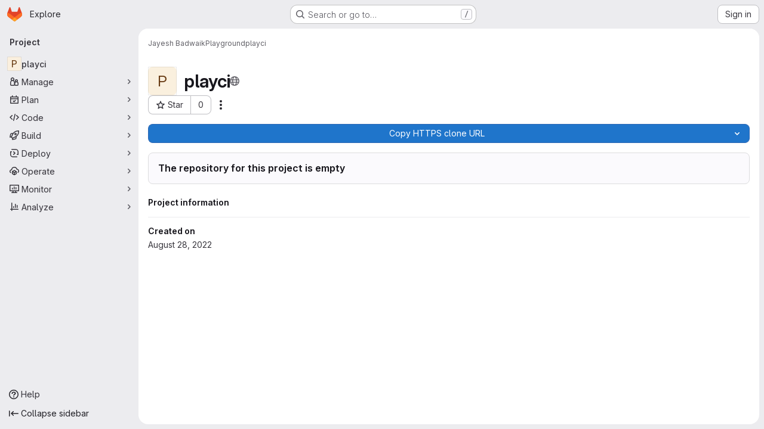

--- FILE ---
content_type: text/javascript; charset=utf-8
request_url: https://gitlab.jsc.fz-juelich.de/assets/webpack/commons-pages.groups.new-pages.import.gitlab_projects.new-pages.import.manifest.new-pages.projects.n-44c6c18e.606004de.chunk.js
body_size: 8562
content:
(this.webpackJsonp=this.webpackJsonp||[]).push([["commons-pages.groups.new-pages.import.gitlab_projects.new-pages.import.manifest.new-pages.projects.n-44c6c18e"],{"2TqH":function(t,e,i){"use strict";var r=i("3CjL"),n=i.n(r),o=i("o4PY"),s=i.n(o),l=i("mpVB"),a=i("RK7s"),u=i("q3oM"),d=i("b1NL"),c=i("KOQf"),p=i("AxB5"),h=i("nuJP"),m=i("O/A7");const b="."+c.a;var f={name:"GlDisclosureDropdown",events:{GL_DROPDOWN_SHOWN:a.i,GL_DROPDOWN_HIDDEN:a.h,GL_DROPDOWN_BEFORE_CLOSE:a.e,GL_DROPDOWN_FOCUS_CONTENT:a.g},components:{GlBaseDropdown:d.a,GlDisclosureDropdownItem:p.a,GlDisclosureDropdownGroup:h.a},props:{items:{type:Array,required:!1,default:function(){return[]},validator:m.d},toggleText:{type:String,required:!1,default:""},textSrOnly:{type:Boolean,required:!1,default:!1},category:{type:String,required:!1,default:u.p.primary,validator:function(t){return t in u.p}},variant:{type:String,required:!1,default:u.z.default,validator:function(t){return t in u.z}},size:{type:String,required:!1,default:"medium",validator:function(t){return t in u.q}},icon:{type:String,required:!1,default:""},disabled:{type:Boolean,required:!1,default:!1},loading:{type:Boolean,required:!1,default:!1},toggleId:{type:String,required:!1,default:function(){return s()("dropdown-toggle-btn-")}},toggleClass:{type:[String,Array,Object],required:!1,default:null},noCaret:{type:Boolean,required:!1,default:!1},placement:{type:String,required:!1,default:"bottom-start",validator:function(t){return Object.keys(u.y).includes(t)}},toggleAriaLabelledBy:{type:String,required:!1,default:null},listAriaLabelledBy:{type:String,required:!1,default:null},block:{type:Boolean,required:!1,default:!1},dropdownOffset:{type:[Number,Object],required:!1,default:void 0},fluidWidth:{type:Boolean,required:!1,default:!1},autoClose:{type:Boolean,required:!1,default:!0},positioningStrategy:{type:String,required:!1,default:a.l,validator:function(t){return[a.l,a.m].includes(t)}},startOpened:{type:Boolean,required:!1,default:!1}},data:()=>({disclosureId:s()("disclosure-"),nextFocusedItemIndex:null}),computed:{disclosureTag(){var t;return null!==(t=this.items)&&void 0!==t&&t.length||Object(m.a)(this.$scopedSlots.default||this.$slots.default)?"ul":"div"},hasCustomToggle(){return Boolean(this.$scopedSlots.toggle)}},mounted(){this.startOpened&&this.open()},methods:{open(){this.$refs.baseDropdown.open()},close(){this.$refs.baseDropdown.close()},onShow(){this.$emit(a.i)},onBeforeClose(t){this.$emit(a.e,t)},onHide(){this.$emit(a.h),this.nextFocusedItemIndex=null},onKeydown(t){const{code:e}=t,i=this.getFocusableListItemElements();if(i.length<1)return;let r=!0;e===a.j?this.focusItem(0,i):e===a.c?this.focusItem(i.length-1,i):e===a.b?this.focusNextItem(t,i,-1):e===a.a?this.focusNextItem(t,i,1):e===a.d||e===a.n?this.handleAutoClose(t):r=!1,r&&Object(l.k)(t)},getFocusableListItemElements(){var t;const e=null===(t=this.$refs.content)||void 0===t?void 0:t.querySelectorAll(b);return Object(l.c)(Array.from(e||[]))},focusNextItem(t,e,i){const{target:r}=t,o=e.indexOf(r),s=n()(o+i,0,e.length-1);this.focusItem(s,e)},focusItem(t,e){var i;this.nextFocusedItemIndex=t,null===(i=e[t])||void 0===i||i.focus()},closeAndFocus(){this.$refs.baseDropdown.closeAndFocus()},handleAction(t){var e=this;window.requestAnimationFrame((function(){e.$emit("action",t)}))},handleAutoClose(t){var e,i;this.autoClose&&t.target.closest(b)&&null!==(e=(i=this.$refs.baseDropdown).containsElement)&&void 0!==e&&e.call(i,t.target)&&this.closeAndFocus()},uniqueItemId:()=>s()("disclosure-item-"),isItem:m.c},GL_DROPDOWN_CONTENTS_CLASS:a.f},g=i("tBpV"),v=Object(g.a)(f,(function(){var t=this,e=t._self._c;return e("gl-base-dropdown",{ref:"baseDropdown",staticClass:"gl-disclosure-dropdown",attrs:{"aria-labelledby":t.toggleAriaLabelledBy,"arrow-element":t.$refs.disclosureArrow,"toggle-id":t.toggleId,"toggle-text":t.toggleText,"toggle-class":t.toggleClass,"text-sr-only":t.textSrOnly,category:t.category,variant:t.variant,size:t.size,icon:t.icon,disabled:t.disabled,loading:t.loading,"no-caret":t.noCaret,placement:t.placement,block:t.block,offset:t.dropdownOffset,"fluid-width":t.fluidWidth,"positioning-strategy":t.positioningStrategy},on:t._d({},[t.$options.events.GL_DROPDOWN_SHOWN,t.onShow,t.$options.events.GL_DROPDOWN_HIDDEN,t.onHide,t.$options.events.GL_DROPDOWN_BEFORE_CLOSE,t.onBeforeClose,t.$options.events.GL_DROPDOWN_FOCUS_CONTENT,t.onKeydown]),scopedSlots:t._u([t.hasCustomToggle?{key:"toggle",fn:function(){return[t._t("toggle")]},proxy:!0}:null],null,!0)},[t._v(" "),t._t("header"),t._v(" "),e(t.disclosureTag,{ref:"content",tag:"component",class:t.$options.GL_DROPDOWN_CONTENTS_CLASS,attrs:{id:t.disclosureId,"aria-labelledby":t.listAriaLabelledBy||t.toggleId,"data-testid":"disclosure-content",tabindex:"-1"},on:{keydown:t.onKeydown,click:t.handleAutoClose}},[t._t("default",(function(){return[t._l(t.items,(function(i,r){return[t.isItem(i)?[e("gl-disclosure-dropdown-item",{key:t.uniqueItemId(),attrs:{item:i},on:{action:t.handleAction},scopedSlots:t._u(["list-item"in t.$scopedSlots?{key:"list-item",fn:function(){return[t._t("list-item",null,{item:i})]},proxy:!0}:null],null,!0)})]:[e("gl-disclosure-dropdown-group",{key:i.name,attrs:{bordered:0!==r,group:i},on:{action:t.handleAction},scopedSlots:t._u([t.$scopedSlots["group-label"]?{key:"group-label",fn:function(){return[t._t("group-label",null,{group:i})]},proxy:!0}:null,t.$scopedSlots["list-item"]?{key:"default",fn:function(){return t._l(i.items,(function(i){return e("gl-disclosure-dropdown-item",{key:t.uniqueItemId(),attrs:{item:i},on:{action:t.handleAction},scopedSlots:t._u([{key:"list-item",fn:function(){return[t._t("list-item",null,{item:i})]},proxy:!0}],null,!0)})}))},proxy:!0}:null],null,!0)})]]}))]}))],2),t._v(" "),t._t("footer")],2)}),[],!1,null,null,null);e.a=v.exports},"2xEv":function(t,e,i){"use strict";var r=i("CbCZ"),n=i("zIFf"),o=i("/lV4"),s=i("ygVz"),l=i("VH2C"),a=i("3cHC"),u=i("hIHU"),d={components:{GlButton:r.a},directives:{GlTooltip:n.a},mixins:[s.b.mixin()],props:{type:{type:String,required:!1,default:"expand"},icon:{type:String,required:!1,default:"sidebar"},ariaLabel:{type:String,required:!1,default:null}},i18n:{primaryNavigationSidebar:Object(o.a)("Primary navigation sidebar")},tooltipCollapse:{placement:"bottom",container:"super-sidebar",title:Object(o.a)("Hide sidebar")},tooltipExpand:{placement:"right",title:Object(o.a)("Keep sidebar visible")},data:()=>a.A,computed:{isTypeCollapse(){return"collapse"===this.type},isTypeExpand(){return"expand"===this.type},tooltip(){return Object(l.a)()||this.ariaLabel?null:this.isTypeExpand?this.$options.tooltipExpand:this.$options.tooltipCollapse},computedAriaLabel(){return this.ariaLabel||this.$options.i18n.primaryNavigationSidebar},ariaExpanded(){return String(this.isTypeCollapse)}},mounted(){this.$root.$on("bv::tooltip::show",this.onTooltipShow)},beforeUnmount(){this.$root.$off("bv::tooltip::show",this.onTooltipShow)},methods:{toggle(){this.track(this.isTypeExpand?"nav_show":"nav_hide",{label:"nav_toggle",property:"nav_sidebar"}),Object(u.d)(!this.isTypeExpand,!0),this.focusOtherToggle()},focusOtherToggle(){var t=this;this.$nextTick((function(){var e;t.isTypeExpand?null===(e=document.querySelector("."+a.h))||void 0===e||e.focus():document.querySelector("."+a.i).focus()}))},onTooltipShow(t){t.target!==this.$el||this.isTypeCollapse&&!this.isCollapsed||this.isTypeExpand&&this.isCollapsed||this.isPeek||this.isHoverPeek||t.preventDefault()}}},c=i("tBpV"),p=Object(c.a)(d,(function(){return(0,this._self._c)("gl-button",{directives:[{name:"gl-tooltip",rawName:"v-gl-tooltip",value:this.tooltip,expression:"tooltip"}],attrs:{"aria-controls":"super-sidebar","aria-expanded":this.ariaExpanded,"aria-label":this.computedAriaLabel,icon:this.icon,"data-testid":"super-sidebar-toggle-button",category:"tertiary"},on:{click:this.toggle}})}),[],!1,null,null,null);e.a=p.exports},"3cHC":function(t,e,i){"use strict";i.d(e,"o",(function(){return n})),i.d(e,"h",(function(){return o})),i.d(e,"i",(function(){return s})),i.d(e,"z",(function(){return l})),i.d(e,"A",(function(){return a})),i.d(e,"r",(function(){return u})),i.d(e,"q",(function(){return d})),i.d(e,"s",(function(){return c})),i.d(e,"v",(function(){return p})),i.d(e,"t",(function(){return h})),i.d(e,"u",(function(){return m})),i.d(e,"w",(function(){return b})),i.d(e,"x",(function(){return f})),i.d(e,"a",(function(){return g})),i.d(e,"b",(function(){return v})),i.d(e,"k",(function(){return y})),i.d(e,"y",(function(){return w})),i.d(e,"g",(function(){return C})),i.d(e,"n",(function(){return _})),i.d(e,"m",(function(){return x})),i.d(e,"l",(function(){return O})),i.d(e,"d",(function(){return k})),i.d(e,"j",(function(){return S})),i.d(e,"f",(function(){return A})),i.d(e,"e",(function(){return B})),i.d(e,"p",(function(){return I})),i.d(e,"c",(function(){return T}));var r=i("ewH8");const n="sidebar-portal-mount",o="js-super-sidebar-toggle-collapse",s="js-super-sidebar-toggle-expand",l=r.default.observable({ready:!1}),a=r.default.observable({isCollapsed:!1,isMobile:!1,isIconOnly:!1,hasPeeked:!1,isPeek:!1,isPeekable:!1,isHoverPeek:!1,wasHoverPeek:!1}),u=(r.default.observable({commands:[],isShown:!1,isAgenticChatShown:!1,chatMode:"classic",activeTab:null,focusChatInput:!1,lastRoutePerTab:{},activeThread:void 0,multithreadedView:"chat"}),200),d=500,c="closed",p="will-open",h="open",m="will-close",b="item_without_id",f="nav_panel_unknown",g="click_menu_item",v="click_pinned_menu_item",y=["group","project","organization"],w={"data-track-property":"nav_user_menu","data-track-action":"click_link"},C={"data-track-property":"nav_help_menu","data-track-action":"click_link"},_="sidebar_pinned_section_expanded",x=3650,O="super-sidebar-pinned-nav-item-clicked",k=4,S="super-sidebar-nav-item-current",A={MAX_COUNT:20,ELIGIBLE_FREQUENCY:3},B=9e5,I={projects:"frequent-projects",groups:"frequent-groups"},T="groups"},"6R0y":function(t,e,i){"use strict";i.d(e,"c",(function(){return r})),i.d(e,"b",(function(){return n})),i.d(e,"a",(function(){return o}));const r="GlDisclosureDropdownItem",n="GlDisclosureDropdownGroup",o={top:"top",bottom:"bottom"}},"8Igx":function(t,e,i){"use strict";i.d(e,"a",(function(){return r}));const r=function(t="",...e){console.error("[gitlab]",t+"\n",...e)}},AxB5:function(t,e,i){"use strict";var r=i("KOQf").b,n=i("tBpV"),o=Object(n.a)(r,(function(){var t=this,e=t._self._c;return e("li",t._g({class:t.classes,attrs:{tabindex:t.listIndex,"data-testid":"disclosure-dropdown-item"}},t.wrapperListeners),[t._t("default",(function(){return[e(t.itemComponent.is,t._g(t._b({ref:"item",tag:"component",staticClass:"gl-new-dropdown-item-content",attrs:{tabindex:t.componentIndex}},"component",t.itemComponent.attrs,!1),t.itemComponent.listeners),[e("span",{staticClass:"gl-new-dropdown-item-text-wrapper"},[t._t("list-item",(function(){return[t._v("\n          "+t._s(t.item.text)+"\n        ")]}))],2)])]}))],2)}),[],!1,null,null,null);e.a=o.exports},Czxp:function(t,e,i){"use strict";var r=i("zNqO"),n=i("n64d"),o=i("pTIT"),s=i("EXdk"),l=i("MGi3"),a=i("eOJu"),u=i("Cn4y"),d=i("nbER"),c=i("slyf"),p=i("+18S");const h=Object(a.j)(p.b,["event","routerTag"]),m=Object(u.c)(Object(a.m)({...h,linkClass:Object(u.b)(s.e),variant:Object(u.b)(s.r)}),n.h),b=Object(r.c)({name:n.h,mixins:[d.a,c.a],inject:{getBvDropdown:{default:function(){return function(){return null}}}},inheritAttrs:!1,props:m,computed:{bvDropdown(){return this.getBvDropdown()},computedAttrs(){return{...this.bvAttrs,role:"menuitem"}}},methods:{closeDropdown(){var t=this;Object(l.z)((function(){t.bvDropdown&&t.bvDropdown.hide(!0)}))},onClick(t){this.$emit(o.f,t),this.closeDropdown()}},render(t){const{linkClass:e,variant:i,active:r,disabled:n,onClick:o,bvAttrs:s}=this;return t("li",{class:s.class,style:s.style,attrs:{role:"presentation"}},[t(p.a,{staticClass:"dropdown-item",class:[e,{["text-"+i]:i&&!(r||n)}],props:Object(u.d)(h,this.$props),attrs:this.computedAttrs,on:{click:o},ref:"item"},this.normalizeSlot())])}}),f=Object(u.c)({active:Object(u.b)(s.g,!1),activeClass:Object(u.b)(s.r,"active"),buttonClass:Object(u.b)(s.e),disabled:Object(u.b)(s.g,!1),variant:Object(u.b)(s.r),role:Object(u.b)(s.r,"menuitem")},n.i),g=Object(r.c)({name:n.i,mixins:[d.a,c.a],inject:{getBvDropdown:{default:function(){return function(){return null}}}},inheritAttrs:!1,props:f,computed:{bvDropdown(){return this.getBvDropdown()},computedAttrs(){return{...this.bvAttrs,role:this.role,type:"button",disabled:this.disabled,"aria-selected":this.active?"true":null}}},methods:{closeDropdown(){this.bvDropdown&&this.bvDropdown.hide(!0)},onClick(t){this.$emit(o.f,t),this.closeDropdown()}},render(t){const{active:e,variant:i,bvAttrs:r}=this;return t("li",{class:r.class,style:r.style,attrs:{role:"presentation"}},[t("button",{staticClass:"dropdown-item",class:[this.buttonClass,{[this.activeClass]:e,["text-"+i]:i&&!(e||this.disabled)}],attrs:this.computedAttrs,on:{click:this.onClick},ref:"button"},this.normalizeSlot())])}});var v=i("q3oM"),y=i("HTBS"),w=i("CbCZ"),C={name:"GlDropdownItem",components:{GlIcon:i("d85j").a,GlAvatar:y.a,GlButton:w.a},inheritAttrs:!1,props:{avatarUrl:{type:String,required:!1,default:""},iconColor:{type:String,required:!1,default:""},iconName:{type:String,required:!1,default:""},iconRightAriaLabel:{type:String,required:!1,default:""},iconRightName:{type:String,required:!1,default:""},isChecked:{type:Boolean,required:!1,default:!1},isCheckItem:{type:Boolean,required:!1,default:!1},isCheckCentered:{type:Boolean,required:!1,default:!1},secondaryText:{type:String,required:!1,default:""},role:{type:String,required:!1,default:null}},computed:{bootstrapComponent(){const{href:t,to:e}=this.$attrs;return t||e?b:g},bootstrapComponentProps(){const t={...this.$attrs};return this.role&&(t.role=this.role),t},iconColorCss(){return v.W[this.iconColor]||"gl-fill-icon-default"},shouldShowCheckIcon(){return this.isChecked||this.isCheckItem},checkedClasses(){return this.isCheckCentered?"":"gl-mt-3 gl-self-start"}},methods:{handleClickIconRight(){this.$emit("click-icon-right")}}},_=i("tBpV"),x=Object(_.a)(C,(function(){var t=this,e=t._self._c;return e(t.bootstrapComponent,t._g(t._b({tag:"component",staticClass:"gl-dropdown-item"},"component",t.bootstrapComponentProps,!1),t.$listeners),[t.shouldShowCheckIcon?e("gl-icon",{class:["gl-dropdown-item-check-icon",{"gl-invisible":!t.isChecked},t.checkedClasses],attrs:{name:"mobile-issue-close","data-testid":"dropdown-item-checkbox"}}):t._e(),t._v(" "),t.iconName?e("gl-icon",{class:["gl-dropdown-item-icon",t.iconColorCss],attrs:{name:t.iconName}}):t._e(),t._v(" "),t.avatarUrl?e("gl-avatar",{attrs:{size:32,src:t.avatarUrl}}):t._e(),t._v(" "),e("div",{staticClass:"gl-dropdown-item-text-wrapper"},[e("p",{staticClass:"gl-dropdown-item-text-primary"},[t._t("default")],2),t._v(" "),t.secondaryText?e("p",{staticClass:"gl-dropdown-item-text-secondary"},[t._v(t._s(t.secondaryText))]):t._e()]),t._v(" "),t.iconRightName?e("gl-button",{attrs:{size:"small",icon:t.iconRightName,"aria-label":t.iconRightAriaLabel||t.iconRightName},on:{click:function(e){return e.stopPropagation(),e.preventDefault(),t.handleClickIconRight.apply(null,arguments)}}}):t._e()],1)}),[],!1,null,null,null);e.a=x.exports},KOQf:function(t,e,i){"use strict";i.d(e,"a",(function(){return u}));var r=i("Jx7q"),n=i("RK7s"),o=i("mpVB"),s=i("q3oM"),l=i("O/A7"),a=i("6R0y");const u="gl-new-dropdown-item";e.b={name:a.c,ITEM_CLASS:u,components:{GlLink:r.a},props:{item:{type:Object,required:!1,default:null,validator:l.c},variant:{type:String,default:null,validator:t=>void 0!==s.x[t],required:!1}},computed:{isLink(){var t,e;return"string"==typeof(null===(t=this.item)||void 0===t?void 0:t.href)||void 0!==(null===(e=this.item)||void 0===e?void 0:e.to)},isCustomContent(){return Boolean(this.$scopedSlots.default)},itemComponent(){var t=this;const{item:e}=this;return this.isLink?{is:r.a,attrs:{href:e.href,to:e.to,variant:"unstyled",...e.extraAttrs},listeners:{click:this.action}}:{is:"button",attrs:{...null==e?void 0:e.extraAttrs,type:"button"},listeners:{click:function(){var i;null==e||null===(i=e.action)||void 0===i||i.call(void 0,e),t.action()}}}},listIndex(){var t;return null!==(t=this.item)&&void 0!==t&&null!==(t=t.extraAttrs)&&void 0!==t&&t.disabled?null:0},componentIndex(){var t;return null!==(t=this.item)&&void 0!==t&&null!==(t=t.extraAttrs)&&void 0!==t&&t.disabled?null:-1},itemVariant(){var t;return this.variant||(null===(t=this.item)||void 0===t?void 0:t.variant)},classes(){var t,e;return[this.$options.ITEM_CLASS,null!==(t=null===(e=this.item)||void 0===e?void 0:e.wrapperClass)&&void 0!==t?t:"",this.itemVariant&&"default"!==this.itemVariant?"gl-new-dropdown-item-"+this.itemVariant:""]},wrapperListeners(){const t={keydown:this.onKeydown};return this.isCustomContent&&(t.click=this.action),t}},methods:{onKeydown(t){const{code:e}=t;if(e===n.d||e===n.n)if(this.isCustomContent)this.action();else{Object(o.k)(t);const e=new MouseEvent("click",{bubbles:!0,cancelable:!0});var i;if(this.isLink)this.$refs.item.$el.dispatchEvent(e);else null===(i=this.$refs.item)||void 0===i||i.dispatchEvent(e)}},action(){this.$emit("action",this.item)}}}},LB5R:function(t,e,i){"use strict";i.d(e,"b",(function(){return r})),i.d(e,"a",(function(){return n}));i("B++/"),i("z6RN"),i("47t/");const r={xl:1200,lg:992,md:768,sm:576,xs:0},n={windowWidth:function(){return window.innerWidth},getBreakpointSize(){const t=this.windowWidth();return Object.keys(r).find((function(e){return t>r[e]}))},isDesktop(){return["xl","lg"].includes(this.getBreakpointSize())}}},"O/A7":function(t,e,i){"use strict";i.d(e,"d",(function(){return c})),i.d(e,"c",(function(){return u})),i.d(e,"b",(function(){return d})),i.d(e,"a",(function(){return m}));i("LdIe"),i("z6RN"),i("PTOk"),i("UezY"),i("hG7+"),i("B++/"),i("47t/");var r=i("ewH8"),n=i("KFC0"),o=i.n(n),s=i("lx39"),l=i.n(s),a=i("6R0y");const u=function(t){return Boolean(t)&&function(t){var e;return(null==t||null===(e=t.text)||void 0===e?void 0:e.length)>0&&!Array.isArray(null==t?void 0:t.items)}(t)},d=function(t){return Boolean(t)&&Array.isArray(t.items)&&Boolean(t.items.length)&&t.items.every(u)},c=function(t){return t.every(u)||t.every(d)},p=function(t){const e=t();if(!Array.isArray(e))return!1;const i=e.filter((function(t){return t.tag}));return i.length&&i.every((function(t){return function(t){var e,i;return Boolean(t)&&(i=(null===(e=t.componentOptions)||void 0===e?void 0:e.tag)||t.tag,["gl-disclosure-dropdown-group","gl-disclosure-dropdown-item","li"].includes(i))}(t)}))},h=function(t){const e=t(),i=e.find((function(t){return Array.isArray(t.children)&&t.children.length}));return(i?i.children:e).filter((function(t){return!l()(t.text)||t.text.trim().length>0})).every((function(t){return function(t){var e;return[a.c,a.b].includes(null===(e=t.type)||void 0===e?void 0:e.name)||"li"===t.type}(t)}))},m=function(t){return!!o()(t)&&(r.default.version.startsWith("3")?h(t):p(t))}},VH2C:function(t,e,i){"use strict";function r(){return Boolean("ontouchstart"in window||navigator.maxTouchPoints>0||navigator.msMaxTouchPoints>0||void 0!==window.DocumentTouch&&document instanceof window.DocumentTouch)}i.d(e,"a",(function(){return r}))},ZUW3:function(t,e,i){"use strict";i.d(e,"a",(function(){return n}));var r=i("ewH8");function n(t){return r.default.version.startsWith("2")?t:{...t,render(...e){const i=t.render.call(this,...e);return Array.isArray(i)&&1===i.length?i[0]:i}}}},hIHU:function(t,e,i){"use strict";i.d(e,"c",(function(){return d})),i.d(e,"d",(function(){return h})),i.d(e,"e",(function(){return m})),i.d(e,"b",(function(){return b})),i.d(e,"a",(function(){return f}));var r=i("Tmea"),n=i.n(r),o=i("LB5R"),s=i("NmEs"),l=i("ygVz"),a=i("3cHC");const u=function(){return document.querySelector(".page-with-super-sidebar")},d=function(){return u().classList.contains("page-with-super-sidebar-collapsed")},c=function(){return o.a.windowWidth()>=o.b.xl},p=function(){return"true"===Object(s.i)("super_sidebar_collapsed")},h=function(t,e){var i;u().classList.toggle("page-with-super-sidebar-collapsed",t),a.A.isPeek=!1,a.A.isPeekable=t,a.A.hasPeeked=!1,a.A.isHoverPeek=!1,a.A.wasHoverPeek=!1,a.A.isCollapsed=t,a.A.isMobile=!c(),null!==(i=gon)&&void 0!==i&&null!==(i=i.features)&&void 0!==i&&i.projectStudioEnabled||!e||!c()||Object(s.L)("super_sidebar_collapsed",t,{expires:3650})},m=function(t=!a.A.isIconOnly){a.A.isIconOnly=t,Object(s.L)("super_sidebar_collapsed",t,{expires:3650})},b=function(t=!1){var e;let i=!0;var r;c()&&(i=(null===(r=gon)||void 0===r||null===(r=r.features)||void 0===r||!r.projectStudioEnabled)&&(!t&&p()));h(i,!1),null!==(e=gon)&&void 0!==e&&null!==(e=e.features)&&void 0!==e&&e.projectStudioEnabled&&m(p())},f=function(t=!1){let e=window.innerWidth;const i=n()((function(){u().classList.remove("super-sidebar-has-css-transitions-blocked")}),200),r=n()((function(){i();const r=window.innerWidth;if(e!==r){const e=a.A.isCollapsed;b(t);const i=a.A.isCollapsed;!e&&i&&l.b.event(void 0,"nav_hide",{label:"browser_resize",property:"nav_sidebar"})}e=r}),100),o=function(){u().classList.add("super-sidebar-has-css-transitions-blocked"),r()};return window.addEventListener("resize",o),function(){return window.removeEventListener("resize",o)}}},m0YE:function(t,e,i){"use strict";i("LdIe"),i("z6RN"),i("PTOk"),i("ZzK0"),i("BzOf"),i("v2fZ");var r=i("Tmea"),n=i.n(r),o=i("4qOP"),s=i("HTBS"),l=i("2TqH"),a=i("zIFf"),u=i("q3oM"),d={name:"ClipboardButton",components:{GlButton:i("CbCZ").a},directives:{GlTooltip:a.a},props:{text:{type:String,required:!0},title:{type:String,required:!1,default:function(){return Object(o.b)("ClipboardButton.title","Copy to clipboard")}},size:{type:String,required:!1,default:"medium"}},data(){return{localTitle:this.title,titleTimeout:null}},methods:{updateTooltip(t){var e=this;this.localTitle=t,clearTimeout(this.titleTimeout),this.titleTimeout=setTimeout((function(){e.localTitle=e.title}),1e3)},async handleClick(){try{await navigator.clipboard.writeText(this.text),this.updateTooltip(Object(o.b)("ClipboardButton.copied","Copied"))}catch{this.updateTooltip(Object(o.b)("ClipboardButton.error","Copy failed"))}}}},c=i("tBpV"),p=Object(c.a)(d,(function(){return(0,this._self._c)("gl-button",{directives:[{name:"gl-tooltip",rawName:"v-gl-tooltip.hover.focus.top",modifiers:{hover:!0,focus:!0,top:!0}}],attrs:{variant:"default",category:"tertiary",icon:"copy-to-clipboard",size:this.size,title:this.localTitle,"aria-label":this.localTitle},on:{click:this.handleClick}})}),[],!1,null,null,null).exports,h={name:"GlBreadcrumbItem",components:{GlLink:i("Jx7q").a},inheritAttrs:!1,props:{text:{type:String,required:!1,default:null},to:{type:[String,Object],required:!1,default:null},href:{type:String,required:!1,default:null},ariaCurrent:{type:[String,Boolean],required:!1,default:!1,validator:t=>-1!==[!1,"page"].indexOf(t)},size:{type:String,required:!1,default:u.o.sm,validator:function(t){return Object.keys(u.o).includes(t)}}},linkVariantUnstyled:u.J},m={name:"GlBreadcrumb",components:{GlBreadcrumbItem:Object(c.a)(h,(function(){var t=this,e=t._self._c;return e("li",{class:"gl-breadcrumb-item gl-breadcrumb-item-"+t.size},[e("gl-link",{attrs:{href:t.href,to:t.to,"aria-current":t.ariaCurrent,variant:t.$options.linkVariantUnstyled}},[t._t("default",(function(){return[t._v(t._s(t.text))]}))],2)],1)}),[],!1,null,null,null).exports,GlAvatar:s.a,GlDisclosureDropdown:l.a,ClipboardButton:p},directives:{GlTooltip:a.a},inheritAttrs:!1,props:{items:{type:Array,required:!0,default:function(){return[{text:"",href:""}]},validator:function(t){return t.every((function(t){const e=Object.keys(t);return e.includes("text")&&(e.includes("href")||e.includes("to"))}))}},ariaLabel:{type:String,required:!1,default:"Breadcrumb"},showMoreLabel:{type:String,required:!1,default:function(){return Object(o.b)("GlBreadcrumb.showMoreLabel","Show more breadcrumbs")}},autoResize:{type:Boolean,required:!1,default:!0},size:{type:String,required:!1,default:u.o.sm,validator:function(t){return Object.keys(u.o).includes(t)}},showClipboardButton:{type:Boolean,required:!1,default:!1},pathToCopy:{type:String,required:!1,default:null},clipboardTooltipText:{type:String,required:!1,default:null}},data(){return{fittingItems:[...this.items],overflowingItems:[],totalBreadcrumbsWidth:0,widthPerItem:[],dropdownWidth:0,clipboardButtonWidth:0,resizeDone:!1}},computed:{hasCollapsible(){return this.overflowingItems.length>0},breadcrumbStyle(){return this.resizeDone?{}:{opacity:0}},itemClass(){return this.resizeDone&&1===this.fittingItems.length?"gl-breadcrumb-only-item":""},dropdownSize(){return"sm"===this.size?"small":"medium"},avatarSize(){return"sm"===this.size?16:24},clipboardButtonText(){if(this.pathToCopy)return this.pathToCopy;return Array.from(this.items,(function(t){return t.text})).join("/")}},watch:{items:{handler:"measureAndMakeBreadcrumbsFit",deep:!0},autoResize(t){t?this.enableAutoResize():this.disableAutoResize()}},created(){this.debounceMakeBreadcrumbsFit=n()(this.makeBreadcrumbsFit,25)},mounted(){this.autoResize?this.enableAutoResize():this.resizeDone=!0,this.clipboardButtonWidth=this.showClipboardButton?this.$refs.clipboardButton.$el.clientWidth:0},beforeDestroy(){this.disableAutoResize()},methods:{resetItems(){this.fittingItems=[...this.items],this.overflowingItems=[]},async measureAndMakeBreadcrumbsFit(){var t=this;this.resetItems(),this.autoResize&&(this.resizeDone=!1,await this.$nextTick(),this.totalBreadcrumbsWidth=0,this.$refs.breadcrumbs&&(this.$refs.breadcrumbs.forEach((function(e,i){const r=e.$el.clientWidth;t.totalBreadcrumbsWidth+=r,t.widthPerItem[i]=r})),this.totalBreadcrumbsWidth+=this.clipboardButtonWidth,this.dropdownWidth=this.$refs.dropdown.clientWidth,this.makeBreadcrumbsFit()))},makeBreadcrumbsFit(){this.resizeDone=!1,this.resetItems();const t=this.$el.clientWidth;if(this.totalBreadcrumbsWidth>t){const e=0,i=this.items.length-1;let r=this.totalBreadcrumbsWidth;for(let n=e;n<i&&(this.overflowingItems.push(this.fittingItems[e]),this.fittingItems.splice(e,1),r-=this.widthPerItem[n],!(r+this.dropdownWidth<t));n+=1);}this.resizeDone=!0},isLastItem(t){return t===this.fittingItems.length-1},getAriaCurrentAttr(t){return!!this.isLastItem(t)&&"page"},enableAutoResize(){this.resizeObserver||(this.resizeObserver=new ResizeObserver(this.debounceMakeBreadcrumbsFit)),this.resizeObserver.observe(this.$el),this.measureAndMakeBreadcrumbsFit()},disableAutoResize(){this.resizeObserver&&(this.resizeObserver.unobserve(this.$el),this.resizeObserver=null),this.resetItems()},hideItemClass:t=>t.text?"":"gl-hidden"}},b=Object(c.a)(m,(function(){var t=this,e=t._self._c;return e("nav",{staticClass:"gl-breadcrumbs",style:t.breadcrumbStyle,attrs:{"aria-label":t.ariaLabel}},[e("ol",t._g(t._b({staticClass:"gl-breadcrumb-list breadcrumb"},"ol",t.$attrs,!1),t.$listeners),[t.hasCollapsible||!t.resizeDone?e("li",{ref:"dropdown",class:"gl-breadcrumb-item gl-breadcrumb-item-"+t.size},[e("gl-disclosure-dropdown",{attrs:{items:t.overflowingItems,"toggle-text":t.showMoreLabel,"fluid-width":"","text-sr-only":"","no-caret":"",icon:"ellipsis_h",size:t.dropdownSize}})],1):t._e(),t._v(" "),t._l(t.fittingItems,(function(i,r){return e("gl-breadcrumb-item",{key:r,ref:"breadcrumbs",refInFor:!0,class:[t.hideItemClass(i),t.itemClass],attrs:{text:i.text,href:i.href,to:i.to,size:t.size,"aria-current":t.getAriaCurrentAttr(r)},scopedSlots:t._u([{key:"default",fn:function(){return[i.avatarPath?e("gl-avatar",{staticClass:"gl-breadcrumb-avatar-tile gl-border gl-mr-2 !gl-rounded-default",attrs:{src:i.avatarPath,size:t.avatarSize,"aria-hidden":"true",shape:"rect","data-testid":"avatar"}}):t._e(),e("span",{staticClass:"gl-align-middle"},[t._v(t._s(i.text))])]},proxy:!0}],null,!0)})})),t._v(" "),t.showClipboardButton?e("li",{staticClass:"gl-breadcrumb-clipboard-button"},[e("clipboard-button",t._b({ref:"clipboardButton",staticClass:"gl-ml-2",attrs:{"data-testid":"copy-to-clipboard-button",text:t.clipboardButtonText,size:t.dropdownSize}},"clipboard-button",t.clipboardTooltipText?{title:t.clipboardTooltipText}:{},!1))],1):t._e()],2)])}),[],!1,null,null,null);e.a=b.exports},nuJP:function(t,e,i){"use strict";i("eJ0a");var r=i("o4PY"),n=i.n(r),o=i("AxB5"),s=i("O/A7"),l=i("6R0y");const a={[l.a.top]:"gl-border-t gl-border-t-dropdown-divider gl-pt-2 gl-mt-2",[l.a.bottom]:"gl-border-b gl-border-b-dropdown-divider gl-pb-2 gl-mb-2"};var u={name:l.b,components:{GlDisclosureDropdownItem:o.a},props:{group:{type:Object,required:!1,default:null,validator:s.b},bordered:{type:Boolean,required:!1,default:!1},borderPosition:{type:String,required:!1,default:l.a.top,validator:function(t){return Object.keys(l.a).includes(t)}}},computed:{borderClass(){return this.bordered?a[this.borderPosition]:null},showHeader(){var t;return this.$scopedSlots["group-label"]||(null===(t=this.group)||void 0===t?void 0:t.name)},groupLabeledBy(){return this.showHeader?this.nameId:null}},created(){this.nameId=n()("gl-disclosure-dropdown-group-")},methods:{handleAction(t){this.$emit("action",t)},uniqueItemId:()=>n()("disclosure-item-")}},d=i("tBpV"),c=Object(d.a)(u,(function(){var t=this,e=t._self._c;return e("li",{class:t.borderClass},[t.showHeader?e("div",{staticClass:"gl-py-2 gl-pl-4 gl-text-sm gl-font-bold gl-text-strong",attrs:{id:t.nameId}},[t._t("group-label",(function(){return[t._v(t._s(t.group.name))]}))],2):t._e(),t._v(" "),e("ul",{staticClass:"gl-mb-0 gl-list-none gl-pl-0",attrs:{"aria-labelledby":t.groupLabeledBy}},[t._t("default",(function(){return t._l(t.group.items,(function(i){return e("gl-disclosure-dropdown-item",{key:t.uniqueItemId(),attrs:{item:i},on:{action:t.handleAction},scopedSlots:t._u([{key:"list-item",fn:function(){return[t._t("list-item",null,{item:i})]},proxy:!0}],null,!0)})}))}))],2)])}),[],!1,null,null,null);e.a=c.exports}}]);
//# sourceMappingURL=commons-pages.groups.new-pages.import.gitlab_projects.new-pages.import.manifest.new-pages.projects.n-44c6c18e.606004de.chunk.js.map